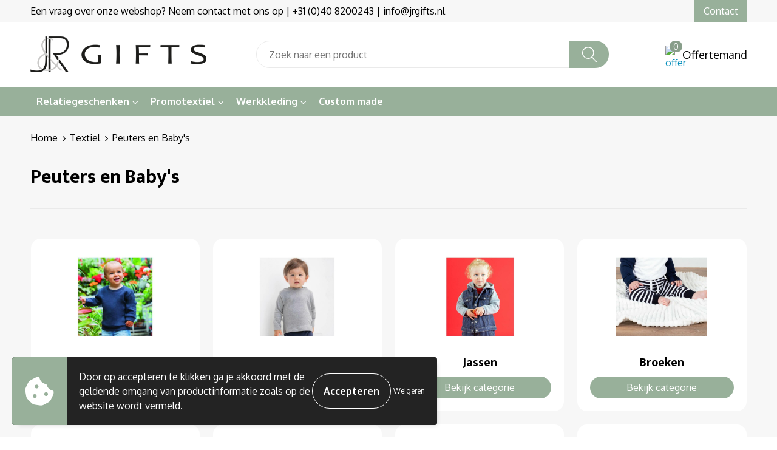

--- FILE ---
content_type: text/html; charset=UTF-8
request_url: https://www.jrrelatiegeschenken.nl/textiel/peuters-en-babys
body_size: 12047
content:
<!DOCTYPE HTML>
<html lang="nl">
<head>
    <meta http-equiv="X-UA-Compatible" content="IE=Edge"/>
    <script type="text/javascript" nonce="xCD5SVHr/DTTSp+/jieBfS9bItE=">
        var baseUrl = '';
        var permalink = 'textiel/peuters-en-babys';
    </script>
    <meta http-equiv="Content-Type" content="text/html;charset=UTF-8" />
<meta name="robots" content="index, follow" />
<meta property="og:type" content="category" />
<meta property="og:title" content="Peuters en Baby&#039;s" />
<meta property="og:image" content="https://fef5c1f60bff157bfd51-1d2043887f30fc26a838f63fac86383c.ssl.cf1.rackcdn.com/e4eb36a934968fa96be6d606259c11c2b1284b35_600_600_fill.jpg" />
<meta property="og:url" content="https://www.jrrelatiegeschenken.nl/textiel/peuters-en-babys" />
<meta name="viewport" content="width=device-width, initial-scale=1" />
<link rel="shortcut icon" type="image/x-icon" href="https://e108be005feac15710af-8460159857c7021646971dcc35d9f5da.ssl.cf1.rackcdn.com/faviconFile-1688463170.png" />
<link rel="canonical" href="https://www.jrrelatiegeschenken.nl/textiel/peuters-en-babys" />
<link rel="stylesheet" type="text/css" href="/assets/15ae7fc8/css/style.css" />
<link rel="stylesheet" type="text/css" href="/uploads/css/installation.css" />
<style type="text/css">

</style>
<script type="text/javascript" nonce="xCD5SVHr/DTTSp+/jieBfS9bItE=">
// https://github.com/filamentgroup/loadCSS
    !function(e){"use strict"
    var n=function(n,t,o){function i(e){return f.body?e():void setTimeout(function(){i(e)})}var d,r,a,l,f=e.document,s=f.createElement("link"),u=o||"all"
    return t?d=t:(r=(f.body||f.getElementsByTagName("head")[0]).childNodes,d=r[r.length-1]),a=f.styleSheets,s.rel="stylesheet",s.href=n,s.media="only x",i(function(){d.parentNode.insertBefore(s,t?d:d.nextSibling)}),l=function(e){for(var n=s.href,t=a.length;t--;)if(a[t].href===n)return e()
    setTimeout(function(){l(e)})},s.addEventListener&&s.addEventListener("load",function(){this.media=u}),s.onloadcssdefined=l,l(function(){s.media!==u&&(s.media=u)}),s}
    "undefined"!=typeof exports?exports.loadCSS=n:e.loadCSS=n}("undefined"!=typeof global?global:this)
loadCSS("/assets/59283338/jquery-ui-1.8.21.custom.css");
loadCSS("/assets/45a91dcd/typeahead.css?v=20161031");
loadCSS("/assets/15ae7fc8/js/vendor/light-gallery/css/lightGallery.css");
loadCSS("/assets/b909a56a/css/screen.css");
window.dataLayer = window.dataLayer || [];
function gtag(){
    dataLayer.push(arguments);
}
gtag('consent', 'default', {"ad_storage":"denied","analytics_storage":"denied","ad_user_data":"denied","ad_personalization":"denied","functionality_storage":"denied","personalization_storage":"denied","security_storage":"granted"});

(function(w,d,s,l,i){w[l]=w[l]||[];w[l].push({'gtm.start':
new Date().getTime(),event:'gtm.js'});var f=d.getElementsByTagName(s)[0],
j=d.createElement(s),dl=l!='dataLayer'?'&l='+l:'';j.async=true;j.src=
'https://www.googletagmanager.com/gtm.js?id='+i+dl;f.parentNode.insertBefore(j,f);
})(window,document,'script','dataLayer','GTM-MHCMQJS8');

document.addEventListener('cookiesEnabled', function() {
    gtag('consent', 'update', {
        'ad_storage': 'granted',
        'analytics_storage': 'granted',
        'ad_user_data': 'granted',
        'ad_personalization': 'granted',
        'functionality_storage': 'granted',
        'personalization_storage': 'granted',
        'security_storage': 'granted'
    });
});
</script>
<title>J&R Gifts | Peuters en Baby's</title>
    <script src="https://kit.fontawesome.com/76e029abd3.js" crossorigin="anonymous"></script>
<link rel="preconnect" href="https://fonts.gstatic.com">
<link href="https://fonts.googleapis.com/css2?family=Oxygen:wght@300;400;700&display=swap" rel="stylesheet">
<link href="https://fonts.googleapis.com/css2?family=Mukta:wght@300;400;500;700&display=swap" rel="stylesheet"></head>
<body lang="nl"><!-- Google Tag Manager (noscript) -->
<noscript><iframe src="https://www.googletagmanager.com/ns.html?id=GTM-MHCMQJS8"
height="0" width="0" style="display:none;visibility:hidden"></iframe></noscript>
<!-- End Google Tag Manager (noscript) -->

<div id="container" class="logged-out category  category-460173 rootCategory-460136">
    <header>
    <div id="placeholder-header-top-wrapper">
        <div class="row collapse">
            <div id="placeholder-header-top"><div id="configuration-placeholder-widget-848" data-loadbyajax="0" data-reloadbyajax="0" data-widgetid="19" class="widget widget-19 widget-duplicaat  no-padding twelveColumnWidth" style=""><div id="configuration-placeholder-widget-811" data-loadbyajax="0" data-reloadbyajax="0" data-widgetid="7" class="widget widget-7 widget-menu top-menu twelveColumnWidth tabletTwelveColumnWidth mobileTwelveColumnWidth horizontal-margin show-for-large-up" style=""><ul class="custom no-images" id="yw1">
<li class="custom-item item-0 staticPage resource-341786" data-cachedresource="menu-341786" data-menutype="staticPage"><a target="_self" href="https://www.jrrelatiegeschenken.nl/contact">Een vraag over onze webshop? Neem contact met ons op | +31 (0)40 8200243 | info@jrgifts.nl</a></li>
<li class="custom-item item-1 staticPage resource-341788" data-cachedresource="menu-341788" data-menutype="staticPage"><a target="_self" href="https://www.jrrelatiegeschenken.nl/contact">Contact</a></li>
</ul></div><!-- Time: 0.00062704086303711 --><div class="clear"></div></div><!-- Time: 0.0010998249053955 --><div class="clear"></div></div>        </div>
    </div>

    <div id="placeholder-header-wrapper">
        <div class="row collapse">
            <div id="placeholder-header"><div id="configuration-placeholder-widget-849" data-loadbyajax="0" data-reloadbyajax="0" data-widgetid="19" class="widget widget-19 widget-duplicaat  no-padding twelveColumnWidth" style=""><div id="configuration-placeholder-widget-644" data-loadbyajax="0" data-reloadbyajax="0" data-widgetid="12" class="widget widget-12 widget-afbeelding logo my-lg-3 mt-md-2 mt-sm-2 threeColumnWidth tabletSixColumnWidth mobileTwelveColumnWidth horizontal-margin hide-for-small-only" style=""><a href="/"><img style="" class="default-image" data-defaultimage="/uploads/editor/1688463218_Jr-front-end-logo.png" src="/uploads/editor/1688463218_Jr-front-end-logo.png" alt="Logo" /></a></div><!-- Time: 0.00020909309387207 --><div id="configuration-placeholder-widget-806" data-loadbyajax="0" data-reloadbyajax="0" data-widgetid="9" class="widget widget-9 widget-filter searchbar my-lg-3 my-md-2 my-sm-2 sixColumnWidth mobileTwelveColumnWidth horizontal-margin" style=""><form id="filter-form-static-176916543696742" onsubmit="return false;" action="https://www.jrrelatiegeschenken.nl/site/searchCategory" method="GET"><script type="text/javascript" nonce="xCD5SVHr/DTTSp+/jieBfS9bItE=">
    var categoriesLanguage = 'nl';
    var categoriesUrl = '/categories.json';
</script>
<input autocomplete="off" placeholder="Zoek naar een product" type="text"
       value="" name="FilterForm[name]" id="typeahead"/>
<a href="javascript:void(0);" class="search-submit-link" onclick="$(this).closest('form').find('input[type=text]').trigger('submit');">
    <span style="display:none;"></span>
</a></form></div><!-- Time: 0.0033318996429443 --><div id="configuration-placeholder-widget-810" data-loadbyajax="0" data-reloadbyajax="0" data-widgetid="8" class="widget widget-8 widget-winkelwagen offer my-lg-3 mt-md-2 mt-sm-2 horizontal-margin" style=""><div class="cartDialog" id="shopping-cart-dialog-810">
<p class="row">Het product is aan de winkelmand toegevoegd</p></div><div class="shoppingCart item-0">
    <a>
    <div class="cart-icon">
        <img src="https://cms.jrrelatiegeschenken.nl/frontendEditor/uploads/offer-new.svg" alt="offer" class="offer-svg" />
        <span class="item-count">0</span>
    </div>
    <span>Offertemand</span>
    </a>
    <div class="shopping-cart-detail">
        <div class="shopping-cart" id="shopping-cart-810-1769165436">
<div class="">
<span class="empty">De offertemand is leeg!</span></div><div class="keys" style="display:none" title="/textiel/peuters-en-babys"></div>
</div>
<div class="cartfooter">
    <a class="button" href="/offerRequest">Naar offertemand</a>
</div>

    </div>
</div>
</div><!-- Time: 0.0076408386230469 --><div id="configuration-placeholder-widget-812" data-loadbyajax="0" data-reloadbyajax="0" data-widgetid="7" class="widget widget-7 widget-menu no-padding no-padding hide-for-large-up" style=""><div class="mobile-menu">

    <nav class="nav-bar">
        <section class="menu-toggle">
            <a><img class="open" src="https://57e5f77c3915c5107909-3850d28ea2ad19caadcd47824dc23575.ssl.cf1.rackcdn.com/1598451392_menubar.png" alt="Streepjes" /></a>
            <a><img class="close" src="https://57e5f77c3915c5107909-3850d28ea2ad19caadcd47824dc23575.ssl.cf1.rackcdn.com/1598451414_crossbar.png" alt="Kruisje" /></a>
        </section>

        <section class="logo">
            <img src="https://e38f3f30dde65414e7e9-ba30ab73de0fea749dd1d28705737d95.ssl.cf1.rackcdn.com/1688479484_jrgifts-mobile-logo.png" alt="Logo">
        </section>

        <section class="small-menu">
            <a href='tel:040-8200243'><i class="fas fa-phone-alt"></i></a>
            <a href='mailto:info@jrgifts.nl'><i class="fas fa-envelope"></i></a>
        </section>
    </nav>

    <aside class="nav-bar-menu">
        <ul class="custom no-images" id="yw2">
<li data-permalink="relatiegeschenken" data-isoutlet="" data-cachedresource="menu-341792" class="custom-item item-0 category resource-341792 children" title="Relatiegeschenken" data-menutype="category"><a href="https://www.jrrelatiegeschenken.nl/relatiegeschenken">Relatiegeschenken</a>
<ul>
<li data-permalink="relatiegeschenken/aanstekers" data-isoutlet="" data-cachedresource="category-471549" class="item-0 resource-471549 category-item" title="Aanstekers"><a href="https://www.jrrelatiegeschenken.nl/relatiegeschenken/aanstekers">Aanstekers</a></li>
<li data-permalink="relatiegeschenken/anti-stress" data-isoutlet="" data-cachedresource="category-474222" class="item-1 resource-474222 category-item" title="Anti-stress"><a href="https://www.jrrelatiegeschenken.nl/relatiegeschenken/anti-stress">Anti-stress</a></li>
<li data-permalink="relatiegeschenken/bidons-en-sportflessen" data-isoutlet="" data-cachedresource="category-489841" class="item-2 resource-489841 category-item" title="Bidons en Sportflessen"><a href="https://www.jrrelatiegeschenken.nl/relatiegeschenken/bidons-en-sportflessen">Bidons en Sportflessen</a></li>
<li data-permalink="relatiegeschenken/elektronica-gadgets-en-usb" data-isoutlet="" data-cachedresource="category-466107" class="item-3 resource-466107 category-item" title="Elektronica, Gadgets en USB"><a href="https://www.jrrelatiegeschenken.nl/relatiegeschenken/elektronica-gadgets-en-usb">Elektronica, Gadgets en USB</a></li>
<li data-permalink="relatiegeschenken/feestartikelen" data-isoutlet="" data-cachedresource="category-462470" class="item-4 resource-462470 category-item" title="Feestartikelen"><a href="https://www.jrrelatiegeschenken.nl/relatiegeschenken/feestartikelen">Feestartikelen</a></li>
<li data-permalink="relatiegeschenken/fitness" data-isoutlet="" data-cachedresource="category-460690" class="item-5 resource-460690 category-item" title="Fitness"><a href="https://www.jrrelatiegeschenken.nl/relatiegeschenken/fitness">Fitness</a></li>
<li data-permalink="relatiegeschenken/huis-tuin-en-keuken" data-isoutlet="" data-cachedresource="category-460149" class="item-6 resource-460149 category-item" title="Huis, Tuin en Keuken"><a href="https://www.jrrelatiegeschenken.nl/relatiegeschenken/huis-tuin-en-keuken">Huis, Tuin en Keuken</a></li>
<li data-permalink="relatiegeschenken/kantoor-en-zakelijk" data-isoutlet="" data-cachedresource="category-462182" class="item-7 resource-462182 category-item" title="Kantoor en Zakelijk"><a href="https://www.jrrelatiegeschenken.nl/relatiegeschenken/kantoor-en-zakelijk">Kantoor en Zakelijk</a></li>
<li data-permalink="relatiegeschenken/kerst" data-isoutlet="" data-cachedresource="category-461213" class="item-8 resource-461213 category-item" title="Kerst"><a href="https://www.jrrelatiegeschenken.nl/relatiegeschenken/kerst">Kerst</a></li>
<li data-permalink="relatiegeschenken/kinderen-peuters-en-babys" data-isoutlet="" data-cachedresource="category-460169" class="item-9 resource-460169 category-item" title="Kinderen, Peuters en Baby&#039;s"><a href="https://www.jrrelatiegeschenken.nl/relatiegeschenken/kinderen-peuters-en-babys">Kinderen, Peuters en Baby's</a></li>
<li data-permalink="relatiegeschenken/klokken-horloges-en-weerstations" data-isoutlet="" data-cachedresource="category-498385" class="item-10 resource-498385 category-item" title="Klokken, horloges en weerstations"><a href="https://www.jrrelatiegeschenken.nl/relatiegeschenken/klokken-horloges-en-weerstations">Klokken, horloges en weerstations</a></li>
<li data-permalink="relatiegeschenken/lampen-en-gereedschap" data-isoutlet="" data-cachedresource="category-485772" class="item-11 resource-485772 category-item" title="Lampen en Gereedschap"><a href="https://www.jrrelatiegeschenken.nl/relatiegeschenken/lampen-en-gereedschap">Lampen en Gereedschap</a></li>
<li data-permalink="relatiegeschenken/levensmiddelen" data-isoutlet="" data-cachedresource="category-460158" class="item-12 resource-460158 category-item" title="Levensmiddelen"><a href="https://www.jrrelatiegeschenken.nl/relatiegeschenken/levensmiddelen">Levensmiddelen</a></li>
<li data-permalink="relatiegeschenken/paraplus" data-isoutlet="" data-cachedresource="category-479515" class="item-13 resource-479515 category-item" title="Paraplu&#039;s"><a href="https://www.jrrelatiegeschenken.nl/relatiegeschenken/paraplus">Paraplu's</a></li>
<li data-permalink="relatiegeschenken/persoonlijke-verzorging" data-isoutlet="" data-cachedresource="category-459976" class="item-14 resource-459976 category-item" title="Persoonlijke verzorging"><a href="https://www.jrrelatiegeschenken.nl/relatiegeschenken/persoonlijke-verzorging">Persoonlijke verzorging</a></li>
<li data-permalink="relatiegeschenken/reisbenodigdheden" data-isoutlet="" data-cachedresource="category-459983" class="item-15 resource-459983 category-item" title="Reisbenodigdheden"><a href="https://www.jrrelatiegeschenken.nl/relatiegeschenken/reisbenodigdheden">Reisbenodigdheden</a></li>
<li data-permalink="relatiegeschenken/schrijfwaren" data-isoutlet="" data-cachedresource="category-469652" class="item-16 resource-469652 category-item" title="Schrijfwaren"><a href="https://www.jrrelatiegeschenken.nl/relatiegeschenken/schrijfwaren">Schrijfwaren</a></li>
<li data-permalink="relatiegeschenken/sleutelhangers-en-lanyards" data-isoutlet="" data-cachedresource="category-461718" class="item-17 resource-461718 category-item" title="Sleutelhangers en Lanyards"><a href="https://www.jrrelatiegeschenken.nl/relatiegeschenken/sleutelhangers-en-lanyards">Sleutelhangers en Lanyards</a></li>
<li data-permalink="relatiegeschenken/snoepgoed" data-isoutlet="" data-cachedresource="category-460204" class="item-18 resource-460204 category-item" title="Snoepgoed"><a href="https://www.jrrelatiegeschenken.nl/relatiegeschenken/snoepgoed">Snoepgoed</a></li>
<li data-permalink="relatiegeschenken/spellen-voor-binnen-en-buiten" data-isoutlet="" data-cachedresource="category-472796" class="item-19 resource-472796 category-item" title="Spellen voor binnen en buiten"><a href="https://www.jrrelatiegeschenken.nl/relatiegeschenken/spellen-voor-binnen-en-buiten">Spellen voor binnen en buiten</a></li>
<li data-permalink="relatiegeschenken/themapakketten" data-isoutlet="" data-cachedresource="category-523012" class="item-20 resource-523012 category-item" title="Themapakketten"><a href="https://www.jrrelatiegeschenken.nl/relatiegeschenken/themapakketten">Themapakketten</a></li>
<li data-permalink="relatiegeschenken/veiligheid-auto-en-fiets" data-isoutlet="" data-cachedresource="category-461740" class="item-21 resource-461740 category-item" title="Veiligheid, Auto en Fiets"><a href="https://www.jrrelatiegeschenken.nl/relatiegeschenken/veiligheid-auto-en-fiets">Veiligheid, Auto en Fiets</a></li>
<li data-permalink="relatiegeschenken/vrije-tijd-en-strand" data-isoutlet="" data-cachedresource="category-462522" class="item-22 resource-462522 category-item" title="Vrije tijd en Strand"><a href="https://www.jrrelatiegeschenken.nl/relatiegeschenken/vrije-tijd-en-strand">Vrije tijd en Strand</a></li>
<li data-permalink="relatiegeschenken/waterflesjes" data-isoutlet="" data-cachedresource="category-459998" class="item-23 resource-459998 category-item" title="Waterflesjes"><a href="https://www.jrrelatiegeschenken.nl/relatiegeschenken/waterflesjes">Waterflesjes</a></li>
</ul>
</li>
<li data-permalink="textiel" data-isoutlet="" data-cachedresource="menu-341793" class="custom-item item-1 category resource-341793 children" title="Textiel" data-menutype="category"><a href="https://www.jrrelatiegeschenken.nl/textiel">Promotextiel</a>
<ul>
<li data-permalink="textiel/badtextiel-en-douche" data-isoutlet="" data-cachedresource="category-460137" class="item-0 resource-460137 category-item" title="Badtextiel en Douche"><a href="https://www.jrrelatiegeschenken.nl/textiel/badtextiel-en-douche">Badtextiel en Douche</a></li>
<li data-permalink="textiel/blazers" data-isoutlet="" data-cachedresource="category-554685" class="item-1 resource-554685 category-item" title="Blazers"><a href="https://www.jrrelatiegeschenken.nl/textiel/blazers">Blazers</a></li>
<li data-permalink="textiel/bodywarmers" data-isoutlet="" data-cachedresource="category-464214" class="item-2 resource-464214 category-item" title="Bodywarmers"><a href="https://www.jrrelatiegeschenken.nl/textiel/bodywarmers">Bodywarmers</a></li>
<li data-permalink="textiel/broeken-en-rokken" data-isoutlet="" data-cachedresource="category-463069" class="item-3 resource-463069 category-item" title="Broeken en Rokken"><a href="https://www.jrrelatiegeschenken.nl/textiel/broeken-en-rokken">Broeken en Rokken</a></li>
<li data-permalink="textiel/caps-hoeden-en-mutsen" data-isoutlet="" data-cachedresource="category-460145" class="item-4 resource-460145 category-item" title="Caps, Hoeden en Mutsen"><a href="https://www.jrrelatiegeschenken.nl/textiel/caps-hoeden-en-mutsen">Caps, Hoeden en Mutsen</a></li>
<li data-permalink="textiel/dekens-fleecedekens-en-kussens" data-isoutlet="" data-cachedresource="category-464075" class="item-5 resource-464075 category-item" title="Dekens, Fleecedekens en Kussens"><a href="https://www.jrrelatiegeschenken.nl/textiel/dekens-fleecedekens-en-kussens">Dekens, Fleecedekens en Kussens</a></li>
<li data-permalink="textiel/gezichtsmaskers-en-mondkapjes" data-isoutlet="" data-cachedresource="category-463150" class="item-6 resource-463150 category-item" title="Gezichtsmaskers en mondkapjes"><a href="https://www.jrrelatiegeschenken.nl/textiel/gezichtsmaskers-en-mondkapjes">Gezichtsmaskers en mondkapjes</a></li>
<li data-permalink="textiel/gilets" data-isoutlet="" data-cachedresource="category-596696" class="item-7 resource-596696 category-item" title="Gilets"><a href="https://www.jrrelatiegeschenken.nl/textiel/gilets">Gilets</a></li>
<li data-permalink="textiel/handschoenen-en-sjaals" data-isoutlet="" data-cachedresource="category-461131" class="item-8 resource-461131 category-item" title="Handschoenen en Sjaals"><a href="https://www.jrrelatiegeschenken.nl/textiel/handschoenen-en-sjaals">Handschoenen en Sjaals</a></li>
<li data-permalink="textiel/jassen" data-isoutlet="" data-cachedresource="category-462866" class="item-9 resource-462866 category-item" title="Jassen"><a href="https://www.jrrelatiegeschenken.nl/textiel/jassen">Jassen</a></li>
<li data-permalink="textiel/kledingaccessoires" data-isoutlet="" data-cachedresource="category-466811" class="item-10 resource-466811 category-item" title="Kledingaccessoires"><a href="https://www.jrrelatiegeschenken.nl/textiel/kledingaccessoires">Kledingaccessoires</a></li>
<li data-permalink="textiel/ondergoed-sokken-en-nachtkleding" data-isoutlet="" data-cachedresource="category-464151" class="item-11 resource-464151 category-item" title="Ondergoed, Sokken en Nachtkleding"><a href="https://www.jrrelatiegeschenken.nl/textiel/ondergoed-sokken-en-nachtkleding">Ondergoed, Sokken en Nachtkleding</a></li>
<li data-permalink="textiel/overhemden" data-isoutlet="" data-cachedresource="category-462688" class="item-12 resource-462688 category-item" title="Overhemden"><a href="https://www.jrrelatiegeschenken.nl/textiel/overhemden">Overhemden</a></li>
<li data-permalink="textiel/peuters-en-babys" data-isoutlet="" data-cachedresource="category-460173" class="item-13 resource-460173 category-item" title="Peuters en Baby&#039;s"><a href="https://www.jrrelatiegeschenken.nl/textiel/peuters-en-babys">Peuters en Baby's</a></li>
<li data-permalink="textiel/polos" data-isoutlet="" data-cachedresource="category-463190" class="item-14 resource-463190 category-item" title="Polo&#039;s"><a href="https://www.jrrelatiegeschenken.nl/textiel/polos">Polo's</a></li>
<li data-permalink="textiel/regenkleding" data-isoutlet="" data-cachedresource="category-460191" class="item-15 resource-460191 category-item" title="Regenkleding"><a href="https://www.jrrelatiegeschenken.nl/textiel/regenkleding">Regenkleding</a></li>
<li data-permalink="textiel/schoenen" data-isoutlet="" data-cachedresource="category-634694" class="item-16 resource-634694 category-item" title="Schoenen"><a href="https://www.jrrelatiegeschenken.nl/textiel/schoenen">Schoenen</a></li>
<li data-permalink="textiel/sweaters" data-isoutlet="" data-cachedresource="category-462978" class="item-17 resource-462978 category-item" title="Sweaters"><a href="https://www.jrrelatiegeschenken.nl/textiel/sweaters">Sweaters</a></li>
<li data-permalink="textiel/t-shirts" data-isoutlet="" data-cachedresource="category-462660" class="item-18 resource-462660 category-item" title="T-Shirts"><a href="https://www.jrrelatiegeschenken.nl/textiel/t-shirts">T-Shirts</a></li>
<li data-permalink="textiel/vesten" data-isoutlet="" data-cachedresource="category-462826" class="item-19 resource-462826 category-item" title="Vesten"><a href="https://www.jrrelatiegeschenken.nl/textiel/vesten">Vesten</a></li>
</ul>
</li>
<li data-permalink="werkkleding" data-isoutlet="" data-cachedresource="menu-341795" class="custom-item item-2 category resource-341795 children" title="Werkkleding" data-menutype="category"><a href="https://www.jrrelatiegeschenken.nl/werkkleding">Werkkleding</a>
<ul>
<li data-permalink="werkkleding/been-en-voetbescherming" data-isoutlet="" data-cachedresource="category-492476" class="item-0 resource-492476 category-item" title="Been- en voetbescherming"><a href="https://www.jrrelatiegeschenken.nl/werkkleding/been-en-voetbescherming">Been- en voetbescherming</a></li>
<li data-permalink="werkkleding/bodywarmers" data-isoutlet="" data-cachedresource="category-492345" class="item-1 resource-492345 category-item" title="Bodywarmers"><a href="https://www.jrrelatiegeschenken.nl/werkkleding/bodywarmers">Bodywarmers</a></li>
<li data-permalink="werkkleding/broeken-en-rokken" data-isoutlet="" data-cachedresource="category-491436" class="item-2 resource-491436 category-item" title="Broeken en Rokken"><a href="https://www.jrrelatiegeschenken.nl/werkkleding/broeken-en-rokken">Broeken en Rokken</a></li>
<li data-permalink="werkkleding/caps-hoeden-en-mutsen" data-isoutlet="" data-cachedresource="category-491859" class="item-3 resource-491859 category-item" title="Caps, Hoeden en Mutsen"><a href="https://www.jrrelatiegeschenken.nl/werkkleding/caps-hoeden-en-mutsen">Caps, Hoeden en Mutsen</a></li>
<li data-permalink="werkkleding/ehbo" data-isoutlet="" data-cachedresource="category-516284" class="item-4 resource-516284 category-item" title="E.H.B.O."><a href="https://www.jrrelatiegeschenken.nl/werkkleding/ehbo">E.H.B.O.</a></li>
<li data-permalink="werkkleding/gehoorbescherming" data-isoutlet="" data-cachedresource="category-614735" class="item-5 resource-614735 category-item" title="Gehoorbescherming"><a href="https://www.jrrelatiegeschenken.nl/werkkleding/gehoorbescherming">Gehoorbescherming</a></li>
<li data-permalink="werkkleding/gereedschap" data-isoutlet="" data-cachedresource="category-509132" class="item-6 resource-509132 category-item" title="Gereedschap"><a href="https://www.jrrelatiegeschenken.nl/werkkleding/gereedschap">Gereedschap</a></li>
<li data-permalink="werkkleding/gilets" data-isoutlet="" data-cachedresource="category-506539" class="item-7 resource-506539 category-item" title="Gilets"><a href="https://www.jrrelatiegeschenken.nl/werkkleding/gilets">Gilets</a></li>
<li data-permalink="werkkleding/handschoenen-en-sjaals" data-isoutlet="" data-cachedresource="category-505835" class="item-8 resource-505835 category-item" title="Handschoenen en Sjaals"><a href="https://www.jrrelatiegeschenken.nl/werkkleding/handschoenen-en-sjaals">Handschoenen en Sjaals</a></li>
<li data-permalink="werkkleding/hoofdbescherming" data-isoutlet="" data-cachedresource="category-616323" class="item-9 resource-616323 category-item" title="Hoofdbescherming"><a href="https://www.jrrelatiegeschenken.nl/werkkleding/hoofdbescherming">Hoofdbescherming</a></li>
<li data-permalink="werkkleding/horeca-textiel-en-accessoires" data-isoutlet="" data-cachedresource="category-502342" class="item-10 resource-502342 category-item" title="Horeca textiel en accessoires"><a href="https://www.jrrelatiegeschenken.nl/werkkleding/horeca-textiel-en-accessoires">Horeca textiel en accessoires</a></li>
<li data-permalink="werkkleding/hoteltextiel" data-isoutlet="" data-cachedresource="category-502784" class="item-11 resource-502784 category-item" title="Hoteltextiel"><a href="https://www.jrrelatiegeschenken.nl/werkkleding/hoteltextiel">Hoteltextiel</a></li>
<li data-permalink="werkkleding/hygiene-en-persoonlijke-verzorging" data-isoutlet="" data-cachedresource="category-511830" class="item-12 resource-511830 category-item" title="Hygiëne en Persoonlijke verzorging"><a href="https://www.jrrelatiegeschenken.nl/werkkleding/hygiene-en-persoonlijke-verzorging">Hygiëne en Persoonlijke verzorging</a></li>
<li data-permalink="werkkleding/jassen" data-isoutlet="" data-cachedresource="category-491350" class="item-13 resource-491350 category-item" title="Jassen"><a href="https://www.jrrelatiegeschenken.nl/werkkleding/jassen">Jassen</a></li>
<li data-permalink="werkkleding/kledingaccessoires" data-isoutlet="" data-cachedresource="category-491879" class="item-14 resource-491879 category-item" title="Kledingaccessoires"><a href="https://www.jrrelatiegeschenken.nl/werkkleding/kledingaccessoires">Kledingaccessoires</a></li>
<li data-permalink="werkkleding/ondergoed-en-sokken" data-isoutlet="" data-cachedresource="category-492406" class="item-15 resource-492406 category-item" title="Ondergoed en Sokken"><a href="https://www.jrrelatiegeschenken.nl/werkkleding/ondergoed-en-sokken">Ondergoed en Sokken</a></li>
<li data-permalink="werkkleding/oog-en-gelaatsbescherming" data-isoutlet="" data-cachedresource="category-614706" class="item-16 resource-614706 category-item" title="Oog- en gelaatsbescherming"><a href="https://www.jrrelatiegeschenken.nl/werkkleding/oog-en-gelaatsbescherming">Oog- en gelaatsbescherming</a></li>
<li data-permalink="werkkleding/overalls" data-isoutlet="" data-cachedresource="category-491568" class="item-17 resource-491568 category-item" title="Overalls"><a href="https://www.jrrelatiegeschenken.nl/werkkleding/overalls">Overalls</a></li>
<li data-permalink="werkkleding/overhemden" data-isoutlet="" data-cachedresource="category-480742" class="item-18 resource-480742 category-item" title="Overhemden"><a href="https://www.jrrelatiegeschenken.nl/werkkleding/overhemden">Overhemden</a></li>
<li data-permalink="werkkleding/polos" data-isoutlet="" data-cachedresource="category-480915" class="item-19 resource-480915 category-item" title="Polo&#039;s"><a href="https://www.jrrelatiegeschenken.nl/werkkleding/polos">Polo's</a></li>
<li data-permalink="werkkleding/reflecterende-polos" data-isoutlet="" data-cachedresource="category-551533" class="item-20 resource-551533 category-item" title="Reflecterende polo&#039;s"><a href="https://www.jrrelatiegeschenken.nl/werkkleding/reflecterende-polos">Reflecterende polo's</a></li>
<li data-permalink="werkkleding/reflecterende-vesten" data-isoutlet="" data-cachedresource="category-496949" class="item-21 resource-496949 category-item" title="Reflecterende vesten"><a href="https://www.jrrelatiegeschenken.nl/werkkleding/reflecterende-vesten">Reflecterende vesten</a></li>
<li data-permalink="werkkleding/regenkleding" data-isoutlet="" data-cachedresource="category-491392" class="item-22 resource-491392 category-item" title="Regenkleding"><a href="https://www.jrrelatiegeschenken.nl/werkkleding/regenkleding">Regenkleding</a></li>
<li data-permalink="werkkleding/restauranttextiel" data-isoutlet="" data-cachedresource="category-502753" class="item-23 resource-502753 category-item" title="Restauranttextiel"><a href="https://www.jrrelatiegeschenken.nl/werkkleding/restauranttextiel">Restauranttextiel</a></li>
<li data-permalink="werkkleding/schoenen" data-isoutlet="" data-cachedresource="category-506313" class="item-24 resource-506313 category-item" title="Schoenen"><a href="https://www.jrrelatiegeschenken.nl/werkkleding/schoenen">Schoenen</a></li>
<li data-permalink="werkkleding/schorten-en-sloven" data-isoutlet="" data-cachedresource="category-505802" class="item-25 resource-505802 category-item" title="Schorten en Sloven"><a href="https://www.jrrelatiegeschenken.nl/werkkleding/schorten-en-sloven">Schorten en Sloven</a></li>
<li data-permalink="werkkleding/sweaters" data-isoutlet="" data-cachedresource="category-479604" class="item-26 resource-479604 category-item" title="Sweaters"><a href="https://www.jrrelatiegeschenken.nl/werkkleding/sweaters">Sweaters</a></li>
<li data-permalink="werkkleding/t-shirts" data-isoutlet="" data-cachedresource="category-480906" class="item-27 resource-480906 category-item" title="T-Shirts"><a href="https://www.jrrelatiegeschenken.nl/werkkleding/t-shirts">T-Shirts</a></li>
<li data-permalink="werkkleding/veiligheidssignalering-en-verlichting" data-isoutlet="" data-cachedresource="category-679823" class="item-28 resource-679823 category-item" title="Veiligheidssignalering en Verlichting"><a href="https://www.jrrelatiegeschenken.nl/werkkleding/veiligheidssignalering-en-verlichting">Veiligheidssignalering en Verlichting</a></li>
<li data-permalink="werkkleding/veiligheidsvesten-en-veiligheidshesjes" data-isoutlet="" data-cachedresource="category-492328" class="item-29 resource-492328 category-item" title="Veiligheidsvesten en Veiligheidshesjes"><a href="https://www.jrrelatiegeschenken.nl/werkkleding/veiligheidsvesten-en-veiligheidshesjes">Veiligheidsvesten en Veiligheidshesjes</a></li>
<li data-permalink="werkkleding/vesten" data-isoutlet="" data-cachedresource="category-492292" class="item-30 resource-492292 category-item" title="Vesten"><a href="https://www.jrrelatiegeschenken.nl/werkkleding/vesten">Vesten</a></li>
</ul>
</li>
<li class="custom-item item-3 staticPage resource-341794" data-cachedresource="menu-341794" data-menutype="staticPage"><a target="_self" href="https://www.jrrelatiegeschenken.nl/custom-made-producten">Custom made</a></li>
</ul>
    </aside>
</div></div><!-- Time: 0.0059270858764648 --><div id="configuration-placeholder-widget-905" data-loadbyajax="0" data-reloadbyajax="0" data-widgetid="1003" class="widget widget-1003 widget-html scroll-top mobileTwelveColumnWidth horizontal-margin" style=""><span id="scroll-button"><i class="fas fa-caret-up"></i></span></div><!-- Time: 0.00016903877258301 --><div class="clear"></div></div><!-- Time: 0.018064975738525 --><div class="clear"></div></div>        </div>
    </div>

    <div id="placeholder-header-bottom-wrapper">
        <div class="row collapse">
            <div id="placeholder-header-bottom"><div id="configuration-placeholder-widget-850" data-loadbyajax="0" data-reloadbyajax="0" data-widgetid="19" class="widget widget-19 widget-duplicaat  no-padding twelveColumnWidth" style=""><div id="configuration-placeholder-widget-647" data-loadbyajax="0" data-reloadbyajax="0" data-widgetid="7" class="widget widget-7 widget-menu main-menu twelveColumnWidth tabletTwelveColumnWidth horizontal-margin show-for-large-up" style=""><ul class="custom no-images" id="yw3">
<li data-permalink="relatiegeschenken" data-isoutlet="" data-cachedresource="menu-341792" class="custom-item item-0 category resource-341792 children" title="Relatiegeschenken" data-menutype="category"><a href="https://www.jrrelatiegeschenken.nl/relatiegeschenken">Relatiegeschenken</a>
<ul>
<li data-permalink="relatiegeschenken/aanstekers" data-isoutlet="" data-cachedresource="category-471549" class="item-0 resource-471549 category-item" title="Aanstekers"><a href="https://www.jrrelatiegeschenken.nl/relatiegeschenken/aanstekers">Aanstekers</a></li>
<li data-permalink="relatiegeschenken/anti-stress" data-isoutlet="" data-cachedresource="category-474222" class="item-1 resource-474222 category-item" title="Anti-stress"><a href="https://www.jrrelatiegeschenken.nl/relatiegeschenken/anti-stress">Anti-stress</a></li>
<li data-permalink="relatiegeschenken/bidons-en-sportflessen" data-isoutlet="" data-cachedresource="category-489841" class="item-2 resource-489841 category-item" title="Bidons en Sportflessen"><a href="https://www.jrrelatiegeschenken.nl/relatiegeschenken/bidons-en-sportflessen">Bidons en Sportflessen</a></li>
<li data-permalink="relatiegeschenken/elektronica-gadgets-en-usb" data-isoutlet="" data-cachedresource="category-466107" class="item-3 resource-466107 category-item" title="Elektronica, Gadgets en USB"><a href="https://www.jrrelatiegeschenken.nl/relatiegeschenken/elektronica-gadgets-en-usb">Elektronica, Gadgets en USB</a></li>
<li data-permalink="relatiegeschenken/feestartikelen" data-isoutlet="" data-cachedresource="category-462470" class="item-4 resource-462470 category-item" title="Feestartikelen"><a href="https://www.jrrelatiegeschenken.nl/relatiegeschenken/feestartikelen">Feestartikelen</a></li>
<li data-permalink="relatiegeschenken/fitness" data-isoutlet="" data-cachedresource="category-460690" class="item-5 resource-460690 category-item" title="Fitness"><a href="https://www.jrrelatiegeschenken.nl/relatiegeschenken/fitness">Fitness</a></li>
<li data-permalink="relatiegeschenken/huis-tuin-en-keuken" data-isoutlet="" data-cachedresource="category-460149" class="item-6 resource-460149 category-item" title="Huis, Tuin en Keuken"><a href="https://www.jrrelatiegeschenken.nl/relatiegeschenken/huis-tuin-en-keuken">Huis, Tuin en Keuken</a></li>
<li data-permalink="relatiegeschenken/kantoor-en-zakelijk" data-isoutlet="" data-cachedresource="category-462182" class="item-7 resource-462182 category-item" title="Kantoor en Zakelijk"><a href="https://www.jrrelatiegeschenken.nl/relatiegeschenken/kantoor-en-zakelijk">Kantoor en Zakelijk</a></li>
<li data-permalink="relatiegeschenken/kerst" data-isoutlet="" data-cachedresource="category-461213" class="item-8 resource-461213 category-item" title="Kerst"><a href="https://www.jrrelatiegeschenken.nl/relatiegeschenken/kerst">Kerst</a></li>
<li data-permalink="relatiegeschenken/kinderen-peuters-en-babys" data-isoutlet="" data-cachedresource="category-460169" class="item-9 resource-460169 category-item" title="Kinderen, Peuters en Baby&#039;s"><a href="https://www.jrrelatiegeschenken.nl/relatiegeschenken/kinderen-peuters-en-babys">Kinderen, Peuters en Baby's</a></li>
<li data-permalink="relatiegeschenken/klokken-horloges-en-weerstations" data-isoutlet="" data-cachedresource="category-498385" class="item-10 resource-498385 category-item" title="Klokken, horloges en weerstations"><a href="https://www.jrrelatiegeschenken.nl/relatiegeschenken/klokken-horloges-en-weerstations">Klokken, horloges en weerstations</a></li>
<li data-permalink="relatiegeschenken/lampen-en-gereedschap" data-isoutlet="" data-cachedresource="category-485772" class="item-11 resource-485772 category-item" title="Lampen en Gereedschap"><a href="https://www.jrrelatiegeschenken.nl/relatiegeschenken/lampen-en-gereedschap">Lampen en Gereedschap</a></li>
<li data-permalink="relatiegeschenken/levensmiddelen" data-isoutlet="" data-cachedresource="category-460158" class="item-12 resource-460158 category-item" title="Levensmiddelen"><a href="https://www.jrrelatiegeschenken.nl/relatiegeschenken/levensmiddelen">Levensmiddelen</a></li>
<li data-permalink="relatiegeschenken/paraplus" data-isoutlet="" data-cachedresource="category-479515" class="item-13 resource-479515 category-item" title="Paraplu&#039;s"><a href="https://www.jrrelatiegeschenken.nl/relatiegeschenken/paraplus">Paraplu's</a></li>
<li data-permalink="relatiegeschenken/persoonlijke-verzorging" data-isoutlet="" data-cachedresource="category-459976" class="item-14 resource-459976 category-item" title="Persoonlijke verzorging"><a href="https://www.jrrelatiegeschenken.nl/relatiegeschenken/persoonlijke-verzorging">Persoonlijke verzorging</a></li>
<li data-permalink="relatiegeschenken/reisbenodigdheden" data-isoutlet="" data-cachedresource="category-459983" class="item-15 resource-459983 category-item" title="Reisbenodigdheden"><a href="https://www.jrrelatiegeschenken.nl/relatiegeschenken/reisbenodigdheden">Reisbenodigdheden</a></li>
<li data-permalink="relatiegeschenken/schrijfwaren" data-isoutlet="" data-cachedresource="category-469652" class="item-16 resource-469652 category-item" title="Schrijfwaren"><a href="https://www.jrrelatiegeschenken.nl/relatiegeschenken/schrijfwaren">Schrijfwaren</a></li>
<li data-permalink="relatiegeschenken/sleutelhangers-en-lanyards" data-isoutlet="" data-cachedresource="category-461718" class="item-17 resource-461718 category-item" title="Sleutelhangers en Lanyards"><a href="https://www.jrrelatiegeschenken.nl/relatiegeschenken/sleutelhangers-en-lanyards">Sleutelhangers en Lanyards</a></li>
<li data-permalink="relatiegeschenken/snoepgoed" data-isoutlet="" data-cachedresource="category-460204" class="item-18 resource-460204 category-item" title="Snoepgoed"><a href="https://www.jrrelatiegeschenken.nl/relatiegeschenken/snoepgoed">Snoepgoed</a></li>
<li data-permalink="relatiegeschenken/spellen-voor-binnen-en-buiten" data-isoutlet="" data-cachedresource="category-472796" class="item-19 resource-472796 category-item" title="Spellen voor binnen en buiten"><a href="https://www.jrrelatiegeschenken.nl/relatiegeschenken/spellen-voor-binnen-en-buiten">Spellen voor binnen en buiten</a></li>
<li data-permalink="relatiegeschenken/themapakketten" data-isoutlet="" data-cachedresource="category-523012" class="item-20 resource-523012 category-item" title="Themapakketten"><a href="https://www.jrrelatiegeschenken.nl/relatiegeschenken/themapakketten">Themapakketten</a></li>
<li data-permalink="relatiegeschenken/veiligheid-auto-en-fiets" data-isoutlet="" data-cachedresource="category-461740" class="item-21 resource-461740 category-item" title="Veiligheid, Auto en Fiets"><a href="https://www.jrrelatiegeschenken.nl/relatiegeschenken/veiligheid-auto-en-fiets">Veiligheid, Auto en Fiets</a></li>
<li data-permalink="relatiegeschenken/vrije-tijd-en-strand" data-isoutlet="" data-cachedresource="category-462522" class="item-22 resource-462522 category-item" title="Vrije tijd en Strand"><a href="https://www.jrrelatiegeschenken.nl/relatiegeschenken/vrije-tijd-en-strand">Vrije tijd en Strand</a></li>
<li data-permalink="relatiegeschenken/waterflesjes" data-isoutlet="" data-cachedresource="category-459998" class="item-23 resource-459998 category-item" title="Waterflesjes"><a href="https://www.jrrelatiegeschenken.nl/relatiegeschenken/waterflesjes">Waterflesjes</a></li>
</ul>
</li>
<li data-permalink="textiel" data-isoutlet="" data-cachedresource="menu-341793" class="custom-item item-1 category resource-341793 children" title="Textiel" data-menutype="category"><a href="https://www.jrrelatiegeschenken.nl/textiel">Promotextiel</a>
<ul>
<li data-permalink="textiel/badtextiel-en-douche" data-isoutlet="" data-cachedresource="category-460137" class="item-0 resource-460137 category-item" title="Badtextiel en Douche"><a href="https://www.jrrelatiegeschenken.nl/textiel/badtextiel-en-douche">Badtextiel en Douche</a></li>
<li data-permalink="textiel/blazers" data-isoutlet="" data-cachedresource="category-554685" class="item-1 resource-554685 category-item" title="Blazers"><a href="https://www.jrrelatiegeschenken.nl/textiel/blazers">Blazers</a></li>
<li data-permalink="textiel/bodywarmers" data-isoutlet="" data-cachedresource="category-464214" class="item-2 resource-464214 category-item" title="Bodywarmers"><a href="https://www.jrrelatiegeschenken.nl/textiel/bodywarmers">Bodywarmers</a></li>
<li data-permalink="textiel/broeken-en-rokken" data-isoutlet="" data-cachedresource="category-463069" class="item-3 resource-463069 category-item" title="Broeken en Rokken"><a href="https://www.jrrelatiegeschenken.nl/textiel/broeken-en-rokken">Broeken en Rokken</a></li>
<li data-permalink="textiel/caps-hoeden-en-mutsen" data-isoutlet="" data-cachedresource="category-460145" class="item-4 resource-460145 category-item" title="Caps, Hoeden en Mutsen"><a href="https://www.jrrelatiegeschenken.nl/textiel/caps-hoeden-en-mutsen">Caps, Hoeden en Mutsen</a></li>
<li data-permalink="textiel/dekens-fleecedekens-en-kussens" data-isoutlet="" data-cachedresource="category-464075" class="item-5 resource-464075 category-item" title="Dekens, Fleecedekens en Kussens"><a href="https://www.jrrelatiegeschenken.nl/textiel/dekens-fleecedekens-en-kussens">Dekens, Fleecedekens en Kussens</a></li>
<li data-permalink="textiel/gezichtsmaskers-en-mondkapjes" data-isoutlet="" data-cachedresource="category-463150" class="item-6 resource-463150 category-item" title="Gezichtsmaskers en mondkapjes"><a href="https://www.jrrelatiegeschenken.nl/textiel/gezichtsmaskers-en-mondkapjes">Gezichtsmaskers en mondkapjes</a></li>
<li data-permalink="textiel/gilets" data-isoutlet="" data-cachedresource="category-596696" class="item-7 resource-596696 category-item" title="Gilets"><a href="https://www.jrrelatiegeschenken.nl/textiel/gilets">Gilets</a></li>
<li data-permalink="textiel/handschoenen-en-sjaals" data-isoutlet="" data-cachedresource="category-461131" class="item-8 resource-461131 category-item" title="Handschoenen en Sjaals"><a href="https://www.jrrelatiegeschenken.nl/textiel/handschoenen-en-sjaals">Handschoenen en Sjaals</a></li>
<li data-permalink="textiel/jassen" data-isoutlet="" data-cachedresource="category-462866" class="item-9 resource-462866 category-item" title="Jassen"><a href="https://www.jrrelatiegeschenken.nl/textiel/jassen">Jassen</a></li>
<li data-permalink="textiel/kledingaccessoires" data-isoutlet="" data-cachedresource="category-466811" class="item-10 resource-466811 category-item" title="Kledingaccessoires"><a href="https://www.jrrelatiegeschenken.nl/textiel/kledingaccessoires">Kledingaccessoires</a></li>
<li data-permalink="textiel/ondergoed-sokken-en-nachtkleding" data-isoutlet="" data-cachedresource="category-464151" class="item-11 resource-464151 category-item" title="Ondergoed, Sokken en Nachtkleding"><a href="https://www.jrrelatiegeschenken.nl/textiel/ondergoed-sokken-en-nachtkleding">Ondergoed, Sokken en Nachtkleding</a></li>
<li data-permalink="textiel/overhemden" data-isoutlet="" data-cachedresource="category-462688" class="item-12 resource-462688 category-item" title="Overhemden"><a href="https://www.jrrelatiegeschenken.nl/textiel/overhemden">Overhemden</a></li>
<li data-permalink="textiel/peuters-en-babys" data-isoutlet="" data-cachedresource="category-460173" class="item-13 resource-460173 category-item" title="Peuters en Baby&#039;s"><a href="https://www.jrrelatiegeschenken.nl/textiel/peuters-en-babys">Peuters en Baby's</a></li>
<li data-permalink="textiel/polos" data-isoutlet="" data-cachedresource="category-463190" class="item-14 resource-463190 category-item" title="Polo&#039;s"><a href="https://www.jrrelatiegeschenken.nl/textiel/polos">Polo's</a></li>
<li data-permalink="textiel/regenkleding" data-isoutlet="" data-cachedresource="category-460191" class="item-15 resource-460191 category-item" title="Regenkleding"><a href="https://www.jrrelatiegeschenken.nl/textiel/regenkleding">Regenkleding</a></li>
<li data-permalink="textiel/schoenen" data-isoutlet="" data-cachedresource="category-634694" class="item-16 resource-634694 category-item" title="Schoenen"><a href="https://www.jrrelatiegeschenken.nl/textiel/schoenen">Schoenen</a></li>
<li data-permalink="textiel/sweaters" data-isoutlet="" data-cachedresource="category-462978" class="item-17 resource-462978 category-item" title="Sweaters"><a href="https://www.jrrelatiegeschenken.nl/textiel/sweaters">Sweaters</a></li>
<li data-permalink="textiel/t-shirts" data-isoutlet="" data-cachedresource="category-462660" class="item-18 resource-462660 category-item" title="T-Shirts"><a href="https://www.jrrelatiegeschenken.nl/textiel/t-shirts">T-Shirts</a></li>
<li data-permalink="textiel/vesten" data-isoutlet="" data-cachedresource="category-462826" class="item-19 resource-462826 category-item" title="Vesten"><a href="https://www.jrrelatiegeschenken.nl/textiel/vesten">Vesten</a></li>
</ul>
</li>
<li data-permalink="werkkleding" data-isoutlet="" data-cachedresource="menu-341795" class="custom-item item-2 category resource-341795 children" title="Werkkleding" data-menutype="category"><a href="https://www.jrrelatiegeschenken.nl/werkkleding">Werkkleding</a>
<ul>
<li data-permalink="werkkleding/been-en-voetbescherming" data-isoutlet="" data-cachedresource="category-492476" class="item-0 resource-492476 category-item" title="Been- en voetbescherming"><a href="https://www.jrrelatiegeschenken.nl/werkkleding/been-en-voetbescherming">Been- en voetbescherming</a></li>
<li data-permalink="werkkleding/bodywarmers" data-isoutlet="" data-cachedresource="category-492345" class="item-1 resource-492345 category-item" title="Bodywarmers"><a href="https://www.jrrelatiegeschenken.nl/werkkleding/bodywarmers">Bodywarmers</a></li>
<li data-permalink="werkkleding/broeken-en-rokken" data-isoutlet="" data-cachedresource="category-491436" class="item-2 resource-491436 category-item" title="Broeken en Rokken"><a href="https://www.jrrelatiegeschenken.nl/werkkleding/broeken-en-rokken">Broeken en Rokken</a></li>
<li data-permalink="werkkleding/caps-hoeden-en-mutsen" data-isoutlet="" data-cachedresource="category-491859" class="item-3 resource-491859 category-item" title="Caps, Hoeden en Mutsen"><a href="https://www.jrrelatiegeschenken.nl/werkkleding/caps-hoeden-en-mutsen">Caps, Hoeden en Mutsen</a></li>
<li data-permalink="werkkleding/ehbo" data-isoutlet="" data-cachedresource="category-516284" class="item-4 resource-516284 category-item" title="E.H.B.O."><a href="https://www.jrrelatiegeschenken.nl/werkkleding/ehbo">E.H.B.O.</a></li>
<li data-permalink="werkkleding/gehoorbescherming" data-isoutlet="" data-cachedresource="category-614735" class="item-5 resource-614735 category-item" title="Gehoorbescherming"><a href="https://www.jrrelatiegeschenken.nl/werkkleding/gehoorbescherming">Gehoorbescherming</a></li>
<li data-permalink="werkkleding/gereedschap" data-isoutlet="" data-cachedresource="category-509132" class="item-6 resource-509132 category-item" title="Gereedschap"><a href="https://www.jrrelatiegeschenken.nl/werkkleding/gereedschap">Gereedschap</a></li>
<li data-permalink="werkkleding/gilets" data-isoutlet="" data-cachedresource="category-506539" class="item-7 resource-506539 category-item" title="Gilets"><a href="https://www.jrrelatiegeschenken.nl/werkkleding/gilets">Gilets</a></li>
<li data-permalink="werkkleding/handschoenen-en-sjaals" data-isoutlet="" data-cachedresource="category-505835" class="item-8 resource-505835 category-item" title="Handschoenen en Sjaals"><a href="https://www.jrrelatiegeschenken.nl/werkkleding/handschoenen-en-sjaals">Handschoenen en Sjaals</a></li>
<li data-permalink="werkkleding/hoofdbescherming" data-isoutlet="" data-cachedresource="category-616323" class="item-9 resource-616323 category-item" title="Hoofdbescherming"><a href="https://www.jrrelatiegeschenken.nl/werkkleding/hoofdbescherming">Hoofdbescherming</a></li>
<li data-permalink="werkkleding/horeca-textiel-en-accessoires" data-isoutlet="" data-cachedresource="category-502342" class="item-10 resource-502342 category-item" title="Horeca textiel en accessoires"><a href="https://www.jrrelatiegeschenken.nl/werkkleding/horeca-textiel-en-accessoires">Horeca textiel en accessoires</a></li>
<li data-permalink="werkkleding/hoteltextiel" data-isoutlet="" data-cachedresource="category-502784" class="item-11 resource-502784 category-item" title="Hoteltextiel"><a href="https://www.jrrelatiegeschenken.nl/werkkleding/hoteltextiel">Hoteltextiel</a></li>
<li data-permalink="werkkleding/hygiene-en-persoonlijke-verzorging" data-isoutlet="" data-cachedresource="category-511830" class="item-12 resource-511830 category-item" title="Hygiëne en Persoonlijke verzorging"><a href="https://www.jrrelatiegeschenken.nl/werkkleding/hygiene-en-persoonlijke-verzorging">Hygiëne en Persoonlijke verzorging</a></li>
<li data-permalink="werkkleding/jassen" data-isoutlet="" data-cachedresource="category-491350" class="item-13 resource-491350 category-item" title="Jassen"><a href="https://www.jrrelatiegeschenken.nl/werkkleding/jassen">Jassen</a></li>
<li data-permalink="werkkleding/kledingaccessoires" data-isoutlet="" data-cachedresource="category-491879" class="item-14 resource-491879 category-item" title="Kledingaccessoires"><a href="https://www.jrrelatiegeschenken.nl/werkkleding/kledingaccessoires">Kledingaccessoires</a></li>
<li data-permalink="werkkleding/ondergoed-en-sokken" data-isoutlet="" data-cachedresource="category-492406" class="item-15 resource-492406 category-item" title="Ondergoed en Sokken"><a href="https://www.jrrelatiegeschenken.nl/werkkleding/ondergoed-en-sokken">Ondergoed en Sokken</a></li>
<li data-permalink="werkkleding/oog-en-gelaatsbescherming" data-isoutlet="" data-cachedresource="category-614706" class="item-16 resource-614706 category-item" title="Oog- en gelaatsbescherming"><a href="https://www.jrrelatiegeschenken.nl/werkkleding/oog-en-gelaatsbescherming">Oog- en gelaatsbescherming</a></li>
<li data-permalink="werkkleding/overalls" data-isoutlet="" data-cachedresource="category-491568" class="item-17 resource-491568 category-item" title="Overalls"><a href="https://www.jrrelatiegeschenken.nl/werkkleding/overalls">Overalls</a></li>
<li data-permalink="werkkleding/overhemden" data-isoutlet="" data-cachedresource="category-480742" class="item-18 resource-480742 category-item" title="Overhemden"><a href="https://www.jrrelatiegeschenken.nl/werkkleding/overhemden">Overhemden</a></li>
<li data-permalink="werkkleding/polos" data-isoutlet="" data-cachedresource="category-480915" class="item-19 resource-480915 category-item" title="Polo&#039;s"><a href="https://www.jrrelatiegeschenken.nl/werkkleding/polos">Polo's</a></li>
<li data-permalink="werkkleding/reflecterende-polos" data-isoutlet="" data-cachedresource="category-551533" class="item-20 resource-551533 category-item" title="Reflecterende polo&#039;s"><a href="https://www.jrrelatiegeschenken.nl/werkkleding/reflecterende-polos">Reflecterende polo's</a></li>
<li data-permalink="werkkleding/reflecterende-vesten" data-isoutlet="" data-cachedresource="category-496949" class="item-21 resource-496949 category-item" title="Reflecterende vesten"><a href="https://www.jrrelatiegeschenken.nl/werkkleding/reflecterende-vesten">Reflecterende vesten</a></li>
<li data-permalink="werkkleding/regenkleding" data-isoutlet="" data-cachedresource="category-491392" class="item-22 resource-491392 category-item" title="Regenkleding"><a href="https://www.jrrelatiegeschenken.nl/werkkleding/regenkleding">Regenkleding</a></li>
<li data-permalink="werkkleding/restauranttextiel" data-isoutlet="" data-cachedresource="category-502753" class="item-23 resource-502753 category-item" title="Restauranttextiel"><a href="https://www.jrrelatiegeschenken.nl/werkkleding/restauranttextiel">Restauranttextiel</a></li>
<li data-permalink="werkkleding/schoenen" data-isoutlet="" data-cachedresource="category-506313" class="item-24 resource-506313 category-item" title="Schoenen"><a href="https://www.jrrelatiegeschenken.nl/werkkleding/schoenen">Schoenen</a></li>
<li data-permalink="werkkleding/schorten-en-sloven" data-isoutlet="" data-cachedresource="category-505802" class="item-25 resource-505802 category-item" title="Schorten en Sloven"><a href="https://www.jrrelatiegeschenken.nl/werkkleding/schorten-en-sloven">Schorten en Sloven</a></li>
<li data-permalink="werkkleding/sweaters" data-isoutlet="" data-cachedresource="category-479604" class="item-26 resource-479604 category-item" title="Sweaters"><a href="https://www.jrrelatiegeschenken.nl/werkkleding/sweaters">Sweaters</a></li>
<li data-permalink="werkkleding/t-shirts" data-isoutlet="" data-cachedresource="category-480906" class="item-27 resource-480906 category-item" title="T-Shirts"><a href="https://www.jrrelatiegeschenken.nl/werkkleding/t-shirts">T-Shirts</a></li>
<li data-permalink="werkkleding/veiligheidssignalering-en-verlichting" data-isoutlet="" data-cachedresource="category-679823" class="item-28 resource-679823 category-item" title="Veiligheidssignalering en Verlichting"><a href="https://www.jrrelatiegeschenken.nl/werkkleding/veiligheidssignalering-en-verlichting">Veiligheidssignalering en Verlichting</a></li>
<li data-permalink="werkkleding/veiligheidsvesten-en-veiligheidshesjes" data-isoutlet="" data-cachedresource="category-492328" class="item-29 resource-492328 category-item" title="Veiligheidsvesten en Veiligheidshesjes"><a href="https://www.jrrelatiegeschenken.nl/werkkleding/veiligheidsvesten-en-veiligheidshesjes">Veiligheidsvesten en Veiligheidshesjes</a></li>
<li data-permalink="werkkleding/vesten" data-isoutlet="" data-cachedresource="category-492292" class="item-30 resource-492292 category-item" title="Vesten"><a href="https://www.jrrelatiegeschenken.nl/werkkleding/vesten">Vesten</a></li>
</ul>
</li>
<li class="custom-item item-3 staticPage resource-341794" data-cachedresource="menu-341794" data-menutype="staticPage"><a target="_self" href="https://www.jrrelatiegeschenken.nl/custom-made-producten">Custom made</a></li>
</ul></div><!-- Time: 0.0010149478912354 --><div class="clear"></div></div><!-- Time: 0.0013618469238281 --><div class="clear"></div></div>        </div>
    </div>
</header><main role="main">
    <div class="fullwidth-row row collapse">
        <div id="placeholder-content-top"><div class="clear"></div></div>    </div>
    <div class="row collapse">
        <div id="placeholder-content"><div id="configuration-placeholder-widget-851" data-loadbyajax="0" data-reloadbyajax="0" data-widgetid="6" class="widget widget-6 widget-kruimelpad category-breadcrumbs mt-3 twelveColumnWidth horizontal-margin" style=""><div class="row">
<ul class="breadcrumbs">
<li><a href="/">Home</a></li><li></li><li><a href="https://www.jrrelatiegeschenken.nl/textiel">Textiel</a></li><li></li><li><span>Peuters en Baby's</span></li></ul>
</div></div><!-- Time: 0.007375955581665 --><div id="configuration-placeholder-widget-852" data-loadbyajax="0" data-reloadbyajax="0" data-widgetid="23" class="widget widget-23 widget-categorie-detail mt-2 twelveColumnWidth mobileTwelveColumnWidth horizontal-margin" style=""><div class="wrapper pb-4">
    
    <h1 class='mt-2'>Peuters en Baby's</h1>
    
</div>
</div><!-- Time: 0.0020818710327148 --><div id="configuration-placeholder-widget-853" data-loadbyajax="0" data-reloadbyajax="0" data-widgetid="3" class="widget widget-3 widget-categorie-lijst my-lg-5 my-md-4 my-sm-4 twelveColumnWidth mobileTwelveColumnWidth horizontal-margin" style=""><div id="yw0" class="list-view">
<div class="items">
<div class="overlay-wrapper" title='Sweaters'>
    <div class="item">
        <div class="category-image">
            <a href="https://www.jrrelatiegeschenken.nl/textiel/peuters-en-babys/sweaters">
            <img style="max-width:100%; height:auto;" src="https://fef5c1f60bff157bfd51-1d2043887f30fc26a838f63fac86383c.ssl.cf1.rackcdn.com/6e976a547c9e5e507b46ca78d713f441aeb607dc_600_600_fill.jpg" alt="Sweaters" />
            </a>
        </div>
        <div class="category-info">
            <a href="https://www.jrrelatiegeschenken.nl/textiel/peuters-en-babys/sweaters"><h4>Sweaters</h4></a>
            <a href="https://www.jrrelatiegeschenken.nl/textiel/peuters-en-babys/sweaters"><span class="button">Bekijk categorie</span></a>
        </div>
    </div>
</div><div class="overlay-wrapper" title='T-Shirts'>
    <div class="item">
        <div class="category-image">
            <a href="https://www.jrrelatiegeschenken.nl/textiel/peuters-en-babys/t-shirts">
            <img style="max-width:100%; height:auto;" src="https://fef5c1f60bff157bfd51-1d2043887f30fc26a838f63fac86383c.ssl.cf1.rackcdn.com/3e09370c4446bb3df5568ba4c466863d87656647_600_600_fill.jpg" alt="T-Shirts" />
            </a>
        </div>
        <div class="category-info">
            <a href="https://www.jrrelatiegeschenken.nl/textiel/peuters-en-babys/t-shirts"><h4>T-Shirts</h4></a>
            <a href="https://www.jrrelatiegeschenken.nl/textiel/peuters-en-babys/t-shirts"><span class="button">Bekijk categorie</span></a>
        </div>
    </div>
</div><div class="overlay-wrapper" title='Jassen'>
    <div class="item">
        <div class="category-image">
            <a href="https://www.jrrelatiegeschenken.nl/textiel/peuters-en-babys/jassen">
            <img style="max-width:100%; height:auto;" src="https://fef5c1f60bff157bfd51-1d2043887f30fc26a838f63fac86383c.ssl.cf1.rackcdn.com/912c1c0ec83174af1f83da9f14cf7c6728a3d33e_600_600_fill.jpg" alt="Jassen" />
            </a>
        </div>
        <div class="category-info">
            <a href="https://www.jrrelatiegeschenken.nl/textiel/peuters-en-babys/jassen"><h4>Jassen</h4></a>
            <a href="https://www.jrrelatiegeschenken.nl/textiel/peuters-en-babys/jassen"><span class="button">Bekijk categorie</span></a>
        </div>
    </div>
</div><div class="overlay-wrapper" title='Broeken'>
    <div class="item">
        <div class="category-image">
            <a href="https://www.jrrelatiegeschenken.nl/textiel/peuters-en-babys/broeken">
            <img style="max-width:100%; height:auto;" src="https://fef5c1f60bff157bfd51-1d2043887f30fc26a838f63fac86383c.ssl.cf1.rackcdn.com/e4eb36a934968fa96be6d606259c11c2b1284b35_600_600_fill.jpg" alt="Broeken" />
            </a>
        </div>
        <div class="category-info">
            <a href="https://www.jrrelatiegeschenken.nl/textiel/peuters-en-babys/broeken"><h4>Broeken</h4></a>
            <a href="https://www.jrrelatiegeschenken.nl/textiel/peuters-en-babys/broeken"><span class="button">Bekijk categorie</span></a>
        </div>
    </div>
</div><div class="overlay-wrapper" title='Mutsen'>
    <div class="item">
        <div class="category-image">
            <a href="https://www.jrrelatiegeschenken.nl/textiel/peuters-en-babys/mutsen">
            <img style="max-width:100%; height:auto;" src="https://fef5c1f60bff157bfd51-1d2043887f30fc26a838f63fac86383c.ssl.cf1.rackcdn.com/a022a7ae7af3d7df05f1f5a56ca2ce5b83e220fb_600_600_fill.jpg" alt="Mutsen" />
            </a>
        </div>
        <div class="category-info">
            <a href="https://www.jrrelatiegeschenken.nl/textiel/peuters-en-babys/mutsen"><h4>Mutsen</h4></a>
            <a href="https://www.jrrelatiegeschenken.nl/textiel/peuters-en-babys/mutsen"><span class="button">Bekijk categorie</span></a>
        </div>
    </div>
</div><div class="overlay-wrapper" title='Slabbertjes'>
    <div class="item">
        <div class="category-image">
            <a href="https://www.jrrelatiegeschenken.nl/textiel/peuters-en-babys/slabbertjes">
            <img style="max-width:100%; height:auto;" src="https://fef5c1f60bff157bfd51-1d2043887f30fc26a838f63fac86383c.ssl.cf1.rackcdn.com/b560e020818ab764f9054249848f0fb21afda3a1_600_600_fill.jpg" alt="Slabbertjes" />
            </a>
        </div>
        <div class="category-info">
            <a href="https://www.jrrelatiegeschenken.nl/textiel/peuters-en-babys/slabbertjes"><h4>Slabbertjes</h4></a>
            <a href="https://www.jrrelatiegeschenken.nl/textiel/peuters-en-babys/slabbertjes"><span class="button">Bekijk categorie</span></a>
        </div>
    </div>
</div><div class="overlay-wrapper" title='Rompertjes'>
    <div class="item">
        <div class="category-image">
            <a href="https://www.jrrelatiegeschenken.nl/textiel/peuters-en-babys/rompertjes">
            <img style="max-width:100%; height:auto;" src="https://fef5c1f60bff157bfd51-1d2043887f30fc26a838f63fac86383c.ssl.cf1.rackcdn.com/c3ccde51925a3fd2fa9525ebd5ea3f8199a6fe5c_600_600_fill.jpg" alt="Rompertjes" />
            </a>
        </div>
        <div class="category-info">
            <a href="https://www.jrrelatiegeschenken.nl/textiel/peuters-en-babys/rompertjes"><h4>Rompertjes</h4></a>
            <a href="https://www.jrrelatiegeschenken.nl/textiel/peuters-en-babys/rompertjes"><span class="button">Bekijk categorie</span></a>
        </div>
    </div>
</div><div class="overlay-wrapper" title='Pakjes'>
    <div class="item">
        <div class="category-image">
            <a href="https://www.jrrelatiegeschenken.nl/textiel/peuters-en-babys/pakjes">
            <img style="max-width:100%; height:auto;" src="https://fef5c1f60bff157bfd51-1d2043887f30fc26a838f63fac86383c.ssl.cf1.rackcdn.com/b7cb9ab1817c3eef2630baf1f621abfdfcc165d5_600_600_fill.jpg" alt="Pakjes" />
            </a>
        </div>
        <div class="category-info">
            <a href="https://www.jrrelatiegeschenken.nl/textiel/peuters-en-babys/pakjes"><h4>Pakjes</h4></a>
            <a href="https://www.jrrelatiegeschenken.nl/textiel/peuters-en-babys/pakjes"><span class="button">Bekijk categorie</span></a>
        </div>
    </div>
</div></div><div class="keys" style="display:none" title="/textiel/peuters-en-babys"><span>596110</span><span>605964</span><span>633619</span><span>633655</span><span>668529</span><span>460174</span><span>460416</span><span>633557</span></div>
</div></div><!-- Time: 0.077144145965576 --><div id="configuration-placeholder-widget-790" data-loadbyajax="0" data-reloadbyajax="0" data-widgetid="23" class="widget widget-23 widget-categorie-detail  twelveColumnWidth mobileTwelveColumnWidth horizontal-margin" style=""></div><!-- Time: 0.00019478797912598 --><div class="clear"></div></div>    </div>
    <div class="fullwidth-row row collapse">
        <div id="placeholder-content-bottom"><div id="configuration-placeholder-widget-859" data-loadbyajax="0" data-reloadbyajax="0" data-widgetid="7" class="widget widget-7 widget-menu usp twelveColumnWidth horizontal-margin" style=""></div><!-- Time: 0.0019268989562988 --><div class="clear"></div></div>    </div>
</main>
<footer>

    <div id="placeholder-footer-top-wrapper">
        <div class="row collapse">
            <div id="placeholder-footer-top"><div id="configuration-placeholder-widget-854" data-loadbyajax="0" data-reloadbyajax="0" data-widgetid="19" class="widget widget-19 widget-duplicaat no-padding no-padding twelveColumnWidth" style=""><div id="configuration-placeholder-widget-658" data-loadbyajax="0" data-reloadbyajax="0" data-widgetid="7" class="widget widget-7 widget-menu footer-menu contact mt-lg-5 mt-md-4 mt-sm-4 threeColumnWidth tabletSixColumnWidth horizontal-margin" style=""><span class="title">Contact</span>
<ul class="custom " id="yw4">
<li class="custom-item item-0 staticPage resource-341847" data-cachedresource="menu-341847" data-menutype="staticPage"><a target="_blank" href="https://www.jrrelatiegeschenken.nl/contact"><span class="custom-icon"><img src="https://789803872ffe4b16684f-a23a4e7e681baf88f29faf77ae8c03c6.ssl.cf1.rackcdn.com/16633238441617222850Location.png" alt="" /></span><span class="menu-item-text">Park 6<br />5671 GA Nuenen</span></a></li>
<li class="custom-item item-1 url resource-341848" data-cachedresource="menu-341848" data-menutype="url"><a target="_self" href="tel:0031408200243"><span class="custom-icon"><img src="https://789803872ffe4b16684f-a23a4e7e681baf88f29faf77ae8c03c6.ssl.cf1.rackcdn.com/166332385916476161681617222857Phone_%281%29.png" alt="" /></span><span class="menu-item-text">+31 (0)40 820 02 43</span></a></li>
<li class="custom-item item-2 url resource-341849" data-cachedresource="menu-341849" data-menutype="url"><a target="_self" href="mailto:info@jrgifts.nl"><span class="custom-icon"><img src="https://789803872ffe4b16684f-a23a4e7e681baf88f29faf77ae8c03c6.ssl.cf1.rackcdn.com/16633238681617222929Mail_1.png" alt="" /></span><span class="menu-item-text">info@jrgifts.nl</span></a></li>
<li class="custom-item item-3 staticPage resource-341850" data-cachedresource="menu-341850" data-menutype="staticPage"><a target="_self" href="https://www.jrrelatiegeschenken.nl/contact"><span class="menu-item-text">Contacteer ons</span></a></li>
</ul></div><!-- Time: 0.00050187110900879 --><div id="configuration-placeholder-widget-659" data-loadbyajax="0" data-reloadbyajax="0" data-widgetid="7" class="widget widget-7 widget-menu footer-menu mt-lg-5 mt-md-4 mt-sm-4 threeColumnWidth tabletSixColumnWidth horizontal-margin" style=""><span class="title">Informatie</span>
<ul class="custom no-images" id="yw5">
<li class="custom-item item-0 staticPage resource-341852" data-cachedresource="menu-341852" data-menutype="staticPage"><a target="_self" href="https://www.jrrelatiegeschenken.nl/over-ons">Over ons</a></li>
<li class="custom-item item-1 staticPage resource-697946" data-cachedresource="menu-697946" data-menutype="staticPage"><a target="_self" href="https://www.jrrelatiegeschenken.nl/custom-made-producten">Custom made</a></li>
</ul></div><!-- Time: 0.00041604042053223 --><div id="configuration-placeholder-widget-661" data-loadbyajax="0" data-reloadbyajax="0" data-widgetid="7" class="widget widget-7 widget-menu footer-menu mt-lg-5 mt-md-4 mt-sm-4 threeColumnWidth tabletSixColumnWidth horizontal-margin" style=""><span class="title">Klantenservice</span>
<ul class="custom no-images" id="yw6">
<li class="custom-item item-0 staticPage resource-341856" data-cachedresource="menu-341856" data-menutype="staticPage"><a target="_self" href="https://www.jrrelatiegeschenken.nl/contact">Contact</a></li>
<li class="custom-item item-1 staticPage resource-341859" data-cachedresource="menu-341859" data-menutype="staticPage"><a target="_self" href="https://www.jrrelatiegeschenken.nl/retourneren">Retourneren</a></li>
</ul></div><!-- Time: 0.00040912628173828 --><div id="configuration-placeholder-widget-660" data-loadbyajax="0" data-reloadbyajax="0" data-widgetid="7" class="widget widget-7 widget-menu footer-menu mt-lg-5 mt-md-4 mt-sm-4 threeColumnWidth tabletSixColumnWidth horizontal-margin" style=""><span class="title">Veilig winkelen</span>
<ul class="custom no-images" id="yw7">
<li class="custom-item item-0 staticPage resource-341861" data-cachedresource="menu-341861" data-menutype="staticPage"><a target="_self" href="https://www.jrrelatiegeschenken.nl/algemene-voorwaarden">Algemene voorwaarden</a></li>
<li class="custom-item item-1 staticPage resource-341862" data-cachedresource="menu-341862" data-menutype="staticPage"><a target="_self" href="https://www.jrrelatiegeschenken.nl/cookieverklaring">Cookieverklaring</a></li>
<li class="custom-item item-2 staticPage resource-341863" data-cachedresource="menu-341863" data-menutype="staticPage"><a target="_self" href="https://www.jrrelatiegeschenken.nl/privacyverklaring">Privacyverklaring</a></li>
</ul></div><!-- Time: 0.00044488906860352 --><div class="clear"></div></div><!-- Time: 0.0023319721221924 --><div class="clear"></div></div>        </div>
    </div>
    <div id="placeholder-footer-wrapper">
        <div class="row collapse">
            <div id="placeholder-footer"><div id="configuration-placeholder-widget-855" data-loadbyajax="0" data-reloadbyajax="0" data-widgetid="19" class="widget widget-19 widget-duplicaat  no-padding twelveColumnWidth" style=""><div id="configuration-placeholder-widget-819" data-loadbyajax="0" data-reloadbyajax="0" data-widgetid="7" class="widget widget-7 widget-menu newsletter my-lg-5 my-md-4 my-sm-4 pt-md-4 pt-sm-4 twelveColumnWidth tabletTwelveColumnWidth mobileTwelveColumnWidth horizontal-margin" style=""></div><!-- Time: 0.00035214424133301 --><div class="clear"></div></div><!-- Time: 0.00076818466186523 --><div class="clear"></div></div>        </div>
    </div>

    <div id="placeholder-footer-bottom-wrapper">
        <div class="row collapse">
            <div id="placeholder-footer-bottom"><div id="configuration-placeholder-widget-856" data-loadbyajax="0" data-reloadbyajax="0" data-widgetid="19" class="widget widget-19 widget-duplicaat no-padding no-padding twelveColumnWidth" style=""><div id="configuration-placeholder-widget-816" data-loadbyajax="0" data-reloadbyajax="0" data-widgetid="7" class="widget widget-7 widget-menu copyright my-lg-3 mt-md-3 mt-sm-3 horizontal-margin" style=""><ul class="custom no-images" id="yw8">
<li class="custom-item item-0 custom resource-341870" data-cachedresource="menu-341870" data-menutype="custom"><span target="_self">© Copyright J&R Gifts 2023</span></li>
</ul></div><!-- Time: 0.00037288665771484 --><div id="configuration-placeholder-widget-817" data-loadbyajax="0" data-reloadbyajax="0" data-widgetid="7" class="widget widget-7 widget-menu socialmedia my-lg-3 mt-md-3 mt-sm-3 horizontal-margin" style=""><ul class="custom " id="yw9">
<li class="custom-item item-0 url resource-341874" data-cachedresource="menu-341874" data-menutype="url"><a target="_blank" href="/"><span class="custom-image"><img src="https://789803872ffe4b16684f-a23a4e7e681baf88f29faf77ae8c03c6.ssl.cf1.rackcdn.com/1663324002Instagram.png" alt="" /></span></a></li>
<li class="custom-item item-1 url resource-341875" data-cachedresource="menu-341875" data-menutype="url"><a target="_blank" href="/"><span class="custom-image"><img src="https://789803872ffe4b16684f-a23a4e7e681baf88f29faf77ae8c03c6.ssl.cf1.rackcdn.com/1663324017LinkedIn.png" alt="" /></span></a></li>
</ul></div><!-- Time: 0.00033688545227051 --><div class="clear"></div></div><!-- Time: 0.0010910034179688 --><div class="clear"></div></div>        </div>
    </div>
</footer></div>
<div id="cookie-control-wrapper" data-nosnippet>
    <div id="cookie-control-opacity"></div>
    <div id="cookie-control-container">Door op accepteren te klikken ga je akkoord met de geldende omgang van productinformatie zoals op de website wordt vermeld.&nbsp;<input id="accept-cookies" name="yt2" type="button" value="Accepteren" />&nbsp;<a id="deny-cookies" href="#">Weigeren</a>    </div>
</div>
<div id="shopdialog">
<div class="shopdialog-content"></div>
</div><input id="loaded" type="hidden" name="loaded" value=""/>
<script type="text/javascript" src="/assets/465494b5/jquery.min.js" nonce="xCD5SVHr/DTTSp+/jieBfS9bItE="></script>
<script type="text/javascript" src="/assets/465494b5/jquery.ba-bbq.min.js" nonce="xCD5SVHr/DTTSp+/jieBfS9bItE="></script>
<script type="text/javascript" src="/assets/316a5b79/js/jquery.waituntilexists.js" nonce="xCD5SVHr/DTTSp+/jieBfS9bItE="></script>
<script type="text/javascript" src="/assets/7869421b/listview/jquery.yiilistview.js" nonce="xCD5SVHr/DTTSp+/jieBfS9bItE="></script>
<script type="text/javascript" src="/assets/7869421b/gridview/jquery.yiigridview.js" nonce="xCD5SVHr/DTTSp+/jieBfS9bItE="></script>
<script type="text/javascript" src="/assets/ebac4a50/json_parse.js" nonce="xCD5SVHr/DTTSp+/jieBfS9bItE="></script>
<script type="text/javascript" src="/assets/ebac4a50/application.js" nonce="xCD5SVHr/DTTSp+/jieBfS9bItE="></script>
<script type="text/javascript" src="/assets/ebac4a50/modernizr.custom.75200.js" nonce="xCD5SVHr/DTTSp+/jieBfS9bItE="></script>
<script type="text/javascript" src="/assets/15ae7fc8/js/jquery-ui/jquery-ui.min.custom.js" nonce="xCD5SVHr/DTTSp+/jieBfS9bItE="></script>
<script type="text/javascript" src="/assets/15ae7fc8/js/vendor/light-gallery/js/lightGallery.min.js" nonce="xCD5SVHr/DTTSp+/jieBfS9bItE="></script>
<script type="text/javascript" src="/assets/15ae7fc8/js/foundation/foundation.min.js" nonce="xCD5SVHr/DTTSp+/jieBfS9bItE="></script>
<script type="text/javascript" src="/assets/15ae7fc8/js/theme.js" nonce="xCD5SVHr/DTTSp+/jieBfS9bItE="></script>
<script type="text/javascript" src="/uploads/js/installation.js" nonce="xCD5SVHr/DTTSp+/jieBfS9bItE="></script>
<script type="text/javascript" src="/assets/ebac4a50/jquery.ui.touch-punch.min.js" nonce="xCD5SVHr/DTTSp+/jieBfS9bItE="></script>
<script type="text/javascript" src="/assets/45a91dcd/typeahead.js" nonce="xCD5SVHr/DTTSp+/jieBfS9bItE="></script>
<script type="text/javascript" src="/assets/b79e5a1c/base64.js" nonce="xCD5SVHr/DTTSp+/jieBfS9bItE="></script>
<script type="text/javascript" nonce="xCD5SVHr/DTTSp+/jieBfS9bItE=">
var link = document.createElement('link'); link.rel = 'stylesheet'; link.href = '/assets/45a91dcd/filter-style.css'; document.body.appendChild(link);
var staticFilter;
    $('#filter-form-static-176916543696742').on('submit keyup', ':input', function(event) {
        if($(this).is('#typeahead')){
           return;
        }
		if(event.type == 'keyup' && event.which !== 13) {
			return;
		}
		setTimeout(function(){
			staticFilter = $('#filter-form-static-176916543696742').serialize();
			
			console.log(staticFilter);
	        var timeoutFilter = staticFilter;
    	    setTimeout(function(){
	            if (timeoutFilter != staticFilter) {
            	    return;
        	    }
    	        window.location=$('#filter-form-static-176916543696742').attr('action')+'?filter='+staticFilter;
	        },50);	
		}, 200);
    });

jQuery(function($) {
jQuery('#yw0').yiiListView({'ajaxUpdate':['yw0'],'ajaxVar':'ajax','pagerClass':'pager','loadingClass':'list\x2Dview\x2Dloading','sorterClass':'sorter','enableHistory':false});

console.log('gridviewsort #product-list-sort-');
$(document).on('change','#product-list-sort-',function(){
    console.log('changed sort order');
	var element = $('#configuration-placeholder-widget-')[0];
	var data = $(element).data('filter');
	if(data === undefined) {
		data = {};
	}
	data.sortBy = $(this).find('option:selected').val();
	data.page = 1;
	jQuery.data(element, 'filter', data);
	$.fn.yiiListView.update(
		'product-list-',
		{data:data, error:function(XMLHttpRequest, textStatus, errorThrown) { /* console.log(XMLHttpRequest); */ return false; }}
	);

});
$('.sort-order-').on('click', function(){
	var element = $('#configuration-placeholder-widget-')[0];
	var data = $(element).data('filter');
	if(data === undefined) {
		data = {};
	}
	data.sortOrder = $(this).data('order');
	data.page = 1;
	jQuery.data(element, 'filter', data);
	$.fn.yiiListView.update(
		'product-list-',
		{data:data, error:function(XMLHttpRequest, textStatus, errorThrown) { /* console.log(XMLHttpRequest); */ return false; }}
	);
});


$(document).on('click','#product-list-sort- .sort-option', function(){
    $('#product-list-sort- .sort-option').removeClass('active');
    console.log($(this));
    $(this).addClass('active');
    var sortBy = $(this).data('key');

	var element = $('#configuration-placeholder-widget-')[0];
	var data = $(element).data('filter');
	if(data === undefined) {
		data = {};
	}
	data.sortBy = sortBy;
	data.page = 1;
	jQuery.data(element, 'filter', data);
	$.fn.yiiListView.update(
		'product-list-',
		{data:data, error:function(XMLHttpRequest, textStatus, errorThrown) { return false; }}
	);

});


    $('#configuration-placeholder-widget-').on('click', '.template-switcher', function() {
	    var selector = this;
		var element = $('#configuration-placeholder-widget-')[0];
		console.log(element);
		console.log($('#configuration-placeholder-widget-'));
		var data = $(element).data('filter');
		if(data === undefined) {
			data = {};
		}
		data.template = $(this).data('templatename');
		page = $('li.page.selected').first().text();
		data.page = page === '' ? 1 : page;
		console.log(data);
		jQuery.data(element, 'filter', data);
		console.log(data);
		$.fn.yiiListView.update('product-list-', {
            data: data, 
            error: function(XMLHttpRequest, textStatus, errorThrown) {
                return false;
            }, 
            complete: function() {
                $('.template-switcher-').removeClass('selected-template');
                $(selector).addClass('selected-template');
            }
        });
		return false;
	});

jQuery('#shopping-cart-dialog-810').dialog({'modal':true,'title':'Product\x20toegevoegd','autoOpen':false,'minHeight':150,'width':'60\x25','hide':{'effect':'fade','duration':'1000'},'show':{'effect':'fade','duration':'1000'},'buttons':[{'text':'Verder\x20winkelen','class':'buttonsmall','click':function(){
var checkUpdatingCart = function(){
                if (!$(".widget-8").hasClass("updating-cart")) {
                    window.location.reload();
                                return;
                }
                console.log('Still updating cart, trying again');
                setTimeout(checkUpdatingCart, 100);
            };
            checkUpdatingCart();
         }},{'text':'Offerte\x20afronden','class':'buttonsmall\x20action','click':function(){
var checkUpdatingCart = function(){
                if (!$(".widget-8").hasClass("updating-cart")) {
                    self.location= "/offerRequest";
                                return;
                }
                console.log('Still updating cart, trying again');
                setTimeout(checkUpdatingCart, 100);
            };
            checkUpdatingCart();
         }}]});
$('#shopping-cart-dialog-810').on('productAddedToBasket', function(e, cartType){
    if (typeof cartType === 'undefined' || cartType === 'offerRequest' || cartType.cartType === 'offerRequest') {
        if (1) {
            $(this).dialog('open');
        } else if (0) {
        var interval = setInterval(function(){
            if ($.active === 0) {
                clearInterval(interval);
                self.location= "/offerRequest";
            } else {
                console.log('waiting for unfinished ajax request');
            }
        },100);
        }
    }
});
jQuery('body').on('click','#product-checkout-clear-cart-0',function(){jQuery.ajax({'beforeSend':function() {
                    $('#configuration-placeholder-widget-810').addClass('loading');
                },'success':function(data){
                    $('#configuration-placeholder-widget-810').removeClass('loading');
                     updateWidgets(data);
                },'url':'\x2Fcart\x2FclearCart\x3FcartId\x3D0\x26cartType\x3DofferRequest\x26returnUrl\x3D\x252Ftextiel\x252Fpeuters\x2Den\x2Dbabys\x253FupdateWidget\x253D8','cache':false});return false;});
jQuery('#shopping-cart-810-1769165436').yiiListView({'ajaxUpdate':['shopping\x2Dcart\x2D810\x2D1769165436'],'ajaxVar':'ajax','pagerClass':'pager','loadingClass':'list\x2Dview\x2Dloading','sorterClass':'sorter','enableHistory':false});
    $('#shopping-cart-810-1769165436 .discount-prompt').click(function(e) {
        $(this).hide();
        $('#shopping-cart-810-1769165436 .hide-discount').show();
    });
    $('#apply-discountCode-shopping-cart-810-1769165436').click(function(e) {
        e.preventDefault();
        var discountCode = $('input#discountCode-shopping-cart-810-1769165436').val();
        if (discountCode !== '') {
            var url = '/cart/applyDiscountCode?code=XXXCODEXXX&cartType=offerRequest&cartId=0';
            url = url.replace('XXXCODEXXX', discountCode);
            var updateUrl = '/textiel/peuters-en-babys?updateWidget=8';
            var thisModel = this;
            $.ajax({
                url:url,
                type: 'GET',
                beforeSend: function() {
                     $('#configuration-placeholder-widget-810').addClass('loading');
                     $(thisModel).text($(thisModel).data('loadinglabel'));
                },
                success:function(data) {
                    $(thisModel).text($(thisModel).data('label'));
                    if (data === 'false') {
                        $('#configuration-placeholder-widget-810').removeClass('loading');
                        alert('De\x20ingevulde\x20kortingscode\x20is\x20niet\x20geldig');
                    } else {
                        $.get(updateUrl, function(data){
                            updateWidgets(data);
                             $('#configuration-placeholder-widget-810').removeClass('loading');
                        })
                    }
                }
            });
        }
    });
    
    $('#remove-discountCode-shopping-cart-810-1769165436').click(function(e) {
        e.preventDefault();
        var url = '/cart/removeDiscountCode?cartType=offerRequest&cartId=0';
        var updateUrl = '/textiel/peuters-en-babys?updateWidget=8';
        $.ajax({
            url:url,
            type: 'GET',
            beforeSend: function() {
                 $('#configuration-placeholder-widget-810').addClass('loading');
            },
            success:function() {
                $.get(updateUrl, function(data){
                    updateWidgets(data);
                     $('#configuration-placeholder-widget-810').removeClass('loading');
                })
            }
        });
    });
4
jQuery('body').on('click','#accept-cookies',function(){jQuery.ajax({'type':'POST','beforeSend':function(jqXHR, settings) {
    $("#cookie-control-opacity, #cookie-control-container").slideUp(100, function(){
	    $(this).remove();
        var event = new Event("cookiesEnabled");
	    document.dispatchEvent(event);
    });
},'url':'\x2Fsite\x2FacceptCookies','cache':false,'data':jQuery(this).parents("form").serialize()});return false;});
jQuery('body').on('click','#deny-cookies',function(){jQuery.ajax({'type':'POST','beforeSend':function(jqXHR, settings) {
    $("#cookie-control-opacity, #cookie-control-container").slideUp(100, function(){
	    $(this).remove();
    });
},'url':'\x2Fsite\x2FdenyCookies','cache':false,'data':jQuery(this).parents("form").serialize()});return false;});
jQuery('#shopdialog').dialog({'title':'','width':700,'modal':true,'autoOpen':false,'dialogClass':'theme\x2Ddialog','buttons':[{'text':'Sluiten','click':function() { $(this).dialog('close') }}]});
});
</script>
</body>
</html>

